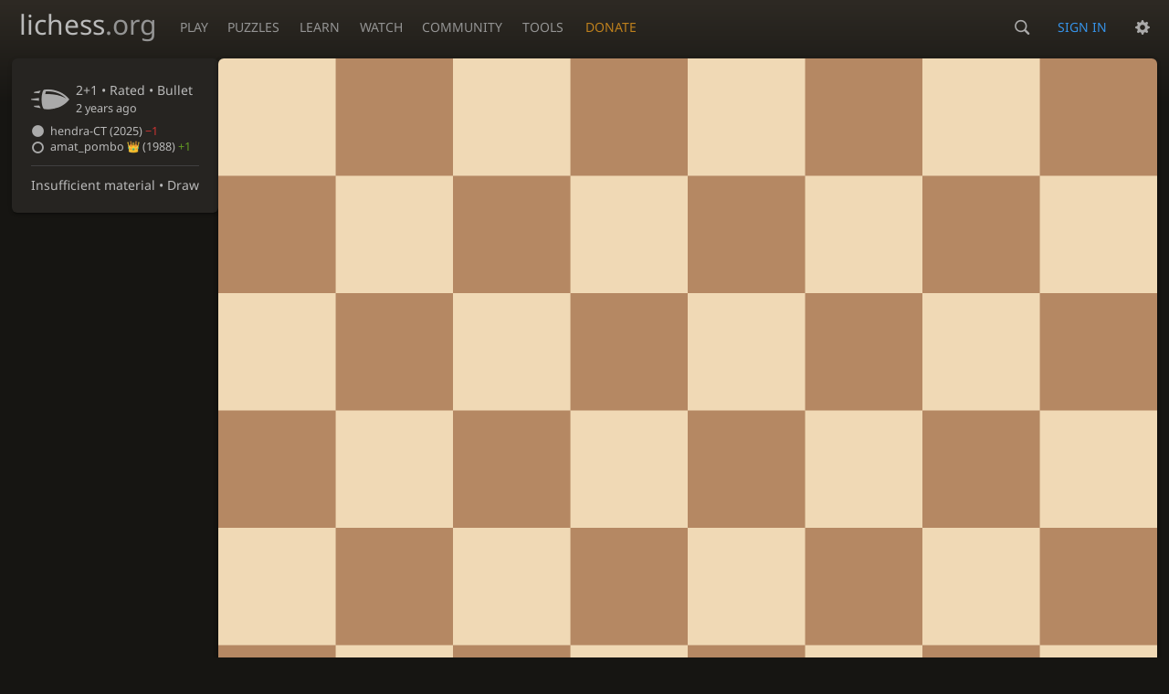

--- FILE ---
content_type: text/html; charset=utf-8
request_url: https://lichess.org/mNEPUoIg
body_size: 4809
content:
<!DOCTYPE html><html lang="en-GB" class="dark"><!-- Lichess is open source! See https://lichess.org/source --><head><meta charset="utf-8"><meta name="viewport" content="width=device-width,initial-scale=1,viewport-fit=cover"><meta http-equiv="Content-Security-Policy" content="default-src 'self' lichess1.org; connect-src https://engine.lichess.ovh 'self' blob: data: lichess1.org wss://socket0.lichess.org wss://socket3.lichess.org wss://socket1.lichess.org wss://socket4.lichess.org wss://socket2.lichess.org wss://socket5.lichess.org wss://cf-socket0.lichess.org wss://cf-socket1.lichess.org wss://cf-socket2.lichess.org https://explorer.lichess.ovh https://tablebase.lichess.ovh; style-src 'self' 'unsafe-inline' lichess1.org; frame-src 'self' lichess1.org www.youtube.com www.youtube-nocookie.com player.twitch.tv player.vimeo.com; worker-src 'self' lichess1.org blob:; img-src 'self' blob: data: *; media-src 'self' blob: lichess1.org; script-src 'unsafe-eval' 'nonce-qDKB3CaQEeA8YAdTbRkdrwgh' 'self' lichess1.org; font-src 'self' lichess1.org; base-uri 'none';"><meta name="theme-color" content="#2e2a24"><title>hendra-CT vs amat_pombo: Blackmar-Diemer Gambit Accepted: Ryder Gambit • lichess.org</title><link data-css-key="lib.theme.all" href="https://lichess1.org/assets/css/lib.theme.all.0ab67af1.css" rel="stylesheet" /><link data-css-key="site" href="https://lichess1.org/assets/css/site.36962a0f.css" rel="stylesheet" /><link data-css-key="analyse.round" href="https://lichess1.org/assets/css/analyse.round.13754b3b.css" rel="stylesheet" /><meta content="hendra-CT (2025) played amat_pombo (1988) in a rated Bullet (2+1) game of chess. Game is a draw after 60 moves. Click to replay, analyse, and discuss the game!" name="description" /><link rel="mask-icon" href="https://lichess1.org/assets/logo/lichess.svg" color="black" /><link rel="icon" type="image/png" href="https://lichess1.org/assets/logo/lichess-favicon-512.png" sizes="512x512"><link rel="icon" type="image/png" href="https://lichess1.org/assets/logo/lichess-favicon-256.png" sizes="256x256"><link rel="icon" type="image/png" href="https://lichess1.org/assets/logo/lichess-favicon-192.png" sizes="192x192"><link rel="icon" type="image/png" href="https://lichess1.org/assets/logo/lichess-favicon-128.png" sizes="128x128"><link rel="icon" type="image/png" href="https://lichess1.org/assets/logo/lichess-favicon-64.png" sizes="64x64"><link id="favicon" rel="icon" type="image/png" href="https://lichess1.org/assets/logo/lichess-favicon-32.png" sizes="32x32"><meta content="noindex, nofollow" name="robots"><meta name="google" content="notranslate"><meta property="og:title" content="Bullet Chess • hendra-CT vs amat_pombo" /><meta property="og:description" content="hendra-CT (2025) played amat_pombo (1988) in a rated Bullet (2+1) game of chess. Game is a draw after 60 moves. Click to replay, analyse, and discuss the game!" /><meta property="og:url" content="https://lichess.org/mNEPUoIg" /><meta property="og:type" content="website" /><meta property="og:site_name" content="lichess.org" /><meta property="og:image" content="https://lichess1.org/game/export/gif/thumbnail/mNEPUoIg.gif" /><link href="/feed.atom" title="Lichess Updates Feed" type="application/atom+xml" rel="alternate" /><link rel="preload" href="https://lichess1.org/assets/hashed/lichess.c8e26203.woff2" as="font" type="font/woff2" crossorigin><link rel="preload" href="https://lichess1.org/assets/hashed/noto-sans-latin.086bfcad.woff2" as="font" type="font/woff2" crossorigin><link rel="preload" href="https://lichess1.org/assets/hashed/lichess-chess.02d5eb8f.woff2" as="font" type="font/woff2" crossorigin><link rel="preload" href="https://lichess1.org/assets/hashed/brown.d4a5fe34.png" as="image" ><link rel="manifest" href="/manifest.json"><script defer="defer" src="https://lichess1.org/assets/hashed/cash.min.6f838d25.js"></script><script type="module" src="https://lichess1.org/assets/compiled/manifest.65e6fe64.js"></script><script type="module" src="https://lichess1.org/assets/compiled/i18n/site.en-GB.a86e11d0e409.js"></script><script type="module" src="https://lichess1.org/assets/compiled/i18n/timeago.en-GB.c5b087b5c613.js"></script><script type="module" src="https://lichess1.org/assets/compiled/i18n/preferences.en-GB.f245dad405e9.js"></script><script type="module" src="https://lichess1.org/assets/compiled/i18n/nvui.en-GB.e3f80faecf93.js"></script><script type="module" src="https://lichess1.org/assets/compiled/site.BPHS4LU7.js"></script><script type="module" src="https://lichess1.org/assets/compiled/lib.Y66OU6UE.js"></script><script type="module" src="https://lichess1.org/assets/compiled/lib.VVATMM4W.js"></script><script type="module" src="https://lichess1.org/assets/compiled/lib.OTNRCS6G.js"></script><script type="module" src="https://lichess1.org/assets/compiled/lib.ZX3DVUE2.js"></script><script type="module" src="https://lichess1.org/assets/compiled/lib.P2KHB2MX.js"></script><script type="module" src="https://lichess1.org/assets/compiled/lib.N6ILO7DO.js"></script><script type="module" src="https://lichess1.org/assets/compiled/lib.57CF32PE.js"></script><script type="module" src="https://lichess1.org/assets/compiled/lib.LENXS5DQ.js"></script><script type="module" src="https://lichess1.org/assets/compiled/lib.XN2YPPXF.js"></script><script type="module" src="https://lichess1.org/assets/compiled/lib.B5KTRPK7.js"></script><script type="module" src="https://lichess1.org/assets/compiled/lib.2EZATAWO.js"></script><script type="module" src="https://lichess1.org/assets/compiled/lib.EDEWGAYM.js"></script><script type="module" src="https://lichess1.org/assets/compiled/lib.L5FNFP4B.js"></script><script type="module" src="https://lichess1.org/assets/compiled/lib.JDGIJSRT.js"></script><script type="module" src="https://lichess1.org/assets/compiled/lib.BYYX25GJ.js"></script><script type="module" src="https://lichess1.org/assets/compiled/lib.O42V43KT.js"></script><script type="module" src="https://lichess1.org/assets/compiled/lib.Y56V3L26.js"></script><script type="module" src="https://lichess1.org/assets/compiled/lib.K7BTCZAK.js"></script><script type="module" src="https://lichess1.org/assets/compiled/lib.K5BZ6UV3.js"></script><script type="module" src="https://lichess1.org/assets/compiled/lib.LE4HQ5U6.js"></script><script type="module" src="https://lichess1.org/assets/compiled/lib.FVLWHODY.js"></script><script type="module" src="https://lichess1.org/assets/compiled/lib.RO6MPLBY.js"></script><script type="module" src="https://lichess1.org/assets/compiled/lib.XNXLGS2X.js"></script>
<style>@font-face {font-family: 'lichess';font-display: block;src: url('https://lichess1.org/assets/hashed/lichess.c8e26203.woff2') format('woff2')}
</style><style>:root{---white-king:url(https://lichess1.org/assets/hashed/wK.bc7274dd.svg);---white-queen:url(https://lichess1.org/assets/hashed/wQ.79c9227e.svg);---white-rook:url(https://lichess1.org/assets/hashed/wR.e9e95adc.svg);---white-bishop:url(https://lichess1.org/assets/hashed/wB.b7d1a118.svg);---white-knight:url(https://lichess1.org/assets/hashed/wN.68b788d7.svg);---white-pawn:url(https://lichess1.org/assets/hashed/wP.0596b7ce.svg);---black-king:url(https://lichess1.org/assets/hashed/bK.c5f22c23.svg);---black-queen:url(https://lichess1.org/assets/hashed/bQ.5abdb5aa.svg);---black-rook:url(https://lichess1.org/assets/hashed/bR.c33a3d54.svg);---black-bishop:url(https://lichess1.org/assets/hashed/bB.77e9debf.svg);---black-knight:url(https://lichess1.org/assets/hashed/bN.d0665564.svg);---black-pawn:url(https://lichess1.org/assets/hashed/bP.09539f32.svg);}</style><link rel="preload" as="image" href="https://lichess1.org/assets/hashed/wK.bc7274dd.svg" /><link rel="preload" as="image" href="https://lichess1.org/assets/hashed/wQ.79c9227e.svg" /><link rel="preload" as="image" href="https://lichess1.org/assets/hashed/wR.e9e95adc.svg" /><link rel="preload" as="image" href="https://lichess1.org/assets/hashed/wB.b7d1a118.svg" /><link rel="preload" as="image" href="https://lichess1.org/assets/hashed/wN.68b788d7.svg" /><link rel="preload" as="image" href="https://lichess1.org/assets/hashed/wP.0596b7ce.svg" /><link rel="preload" as="image" href="https://lichess1.org/assets/hashed/bK.c5f22c23.svg" /><link rel="preload" as="image" href="https://lichess1.org/assets/hashed/bQ.5abdb5aa.svg" /><link rel="preload" as="image" href="https://lichess1.org/assets/hashed/bR.c33a3d54.svg" /><link rel="preload" as="image" href="https://lichess1.org/assets/hashed/bB.77e9debf.svg" /><link rel="preload" as="image" href="https://lichess1.org/assets/hashed/bN.d0665564.svg" /><link rel="preload" as="image" href="https://lichess1.org/assets/hashed/bP.09539f32.svg" /></head><body class="dark coords-in simple-board" data-sound-set="standard" data-socket-domains="socket0.lichess.org,socket3.lichess.org,socket1.lichess.org,socket4.lichess.org,socket2.lichess.org,socket5.lichess.org" data-asset-url="https://lichess1.org" data-asset-version="vevh7R" data-nonce="qDKB3CaQEeA8YAdTbRkdrwgh" data-theme="dark" data-board="brown" data-piece-set="cburnett" data-board3d="Woodi" data-piece-set3d="Basic" data-i18n-catalog="https://lichess1.org/assets/compiled/i18n/en-GB.7e6629e885bc.js" style="---board-opacity:100;---board-brightness:100;---board-hue:0;"><form id="blind-mode" action="/run/toggle-blind-mode" method="POST"><input type="hidden" name="enable" value="1"><input type="hidden" name="redirect" value="/mNEPUoIg"><button type="submit">Accessibility - Enable blind mode </button>&nbsp;-&nbsp;<a href="https://lichess.org/page/blind-mode-tutorial">Blind mode tutorial</a></form><header id="top"><div class="site-title-nav">
<input type="checkbox" id="tn-tg" class="topnav-toggle fullscreen-toggle" autocomplete="off" aria-label="Navigation">
<label for="tn-tg" class="fullscreen-mask"></label>
<label for="tn-tg" class="hbg"><span class="hbg__in"></span></label><a class="site-title" href="/"><div class="site-icon" data-icon=""></div><div class="site-name">lichess<span>.org</span></div></a><nav id="topnav" class="hover"><section><a href="/"><span class="play">Play</span><span class="home">lichess.org</span></a><div role="group"><a href="/?any#hook">Create lobby game</a><a href="/tournament">Arena tournaments</a><a href="/swiss">Swiss tournaments</a><a href="/simul">Simultaneous exhibitions</a><a class="community-patron mobile-only" href="/patron">Donate</a></div></section><section><a href="/training">Puzzles</a><div role="group"><a href="/training">Puzzles</a><a href="/training/themes">Puzzle Themes</a><a href="/training/dashboard/30">Puzzle Dashboard</a><a href="/streak">Puzzle Streak</a><a href="/storm">Puzzle Storm</a><a href="/racer">Puzzle Racer</a></div></section><section><a href="/learn">Learn</a><div role="group"><a href="/learn">Chess basics</a><a href="/practice">Practice</a><a href="/training/coordinate">Coordinates</a><a href="/study">Study</a><a href="/coach">Coaches</a></div></section><section><a href="/broadcast">Watch</a><div role="group"><a href="/broadcast">Broadcasts</a><a href="/tv">Lichess TV</a><a href="/games">Current games</a><a href="/streamer">Streamers</a><a href="/video">Video library</a></div></section><section><a href="/player">Community</a><div role="group"><a href="/player">Players</a><a href="/team">Teams</a><a href="/forum">Forum</a><a href="/blog/community">Blog</a></div></section><section><a href="/analysis">Tools</a><div role="group"><a href="/analysis">Analysis board</a><a href="/opening">Openings</a><a href="/editor">Board editor</a><a href="/paste">Import game</a><a href="/games/search">Advanced search</a></div></section></nav><a class="site-title-nav__donate" href="/patron">Donate</a></div><div class="site-buttons"><div id="warn-no-autoplay"><a data-icon="" target="_blank" href="/faq#autoplay"></a></div><div id="clinput"><a class="link" data-icon=""></a><input spellcheck="false" autocomplete="false" aria-label="Search" placeholder="Search" enterkeyhint="search" /></div><a href="/login?referrer=/mNEPUoIg" class="signin">Sign in</a><div class="dasher"><button class="toggle anon link" title="Preferences" aria-label="Preferences" data-icon=""></button><div id="dasher_app" class="dropdown"></div></div></div></header><div id="main-wrap" class="is2d"><main class="analyse"><aside class="analyse__side"><div class="game__meta"><section><div class="game__meta__infos" data-icon=""><div><div class="header"><div class="setup">2+1 • Rated • <span title="Very fast games: less than 3 minutes">Bullet</span></div><time class="timeago" datetime="2023-02-28T12:26:14.348Z">&nbsp;2 years ago</time></div></div></div><div class="game__meta__players"><div class="player color-icon is white text"><a class="user-link ulpt" href="/@/hendra-CT">hendra-CT<span class="rating"> (2025)</span> <bad>−1</bad></a></div><div class="player color-icon is black text"><a class="user-link ulpt" href="/@/amat_pombo">amat_pombo<img class="uflair" src="https://lichess1.org/assets/______4/flair/img/objects.crown.webp" /><span class="rating"> (1988)</span> <good>+1</good></a></div></div></section><section class="status">Insufficient material • Draw</section></div></aside><div class="analyse__board main-board"><div class="cg-wrap"><cg-container><cg-board></cg-board></cg-container></div></div><div class="analyse__tools"><div class="ceval"></div></div><div class="analyse__controls"></div><div class="analyse__underboard"><div class="analyse__underboard__panels"><div class="fen-pgn active"><div><strong>FEN</strong><input readonly="readonly" spellcheck="false" class="analyse__underboard__fen" /></div><div class="pgn">[Event &quot;rated bullet game&quot;]
[Site &quot;https://lichess.org/mNEPUoIg&quot;]
[Date &quot;2023.02.28&quot;]
[White &quot;hendra-CT&quot;]
[Black &quot;amat_pombo&quot;]
[Result &quot;1/2-1/2&quot;]
[GameId &quot;mNEPUoIg&quot;]
[UTCDate &quot;2023.02.28&quot;]
[UTCTime &quot;12:26:14&quot;]
[WhiteElo &quot;2025&quot;]
[BlackElo &quot;1988&quot;]
[WhiteRatingDiff &quot;-1&quot;]
[BlackRatingDiff &quot;+1&quot;]
[Variant &quot;Standard&quot;]
[TimeControl &quot;120+1&quot;]
[ECO &quot;D00&quot;]
[Opening &quot;Blackmar-Diemer Gambit Accepted: Ryder Gambit&quot;]
[Termination &quot;Normal&quot;]
[Annotator &quot;lichess.org&quot;]

1. d4 d5 2. Nc3 Nf6 3. e4 dxe4 4. f3 exf3 5. Qxf3 { D00 Blackmar-Diemer Gambit Accepted: Ryder Gambit } c6 6. Bg5 e6 7. O-O-O Be7 8. Bc4 Nd5 9. Bxe7 Nxe7 10. g4 Nd7 11. h4 Nb6 12. Bb3 Bd7 13. Nge2 f6 14. g5 f5 15. Ng3 Qc7 16. Rhe1 Nbd5 17. Nh5 Rg8 18. Nxd5 cxd5 19. Nf4 Qd6 20. Qe3 O-O-O 21. Nxe6 f4 22. Nxf4 Nf5 23. Qe5 Qxe5 24. dxe5 Nxh4 25. Nxd5 Rge8 26. Nf4 Bg4 27. Rxd8+ Kxd8 28. e6 Nf3 29. Rf1 Nxg5 30. Rg1 h5 31. Nxh5 Bxh5 32. Rxg5 g6 33. a3 Ke7 34. Rb5 b6 35. Rg5 Rf8 36. Kd2 Rf2+ 37. Kc3 Re2 38. a4 Kf6 39. Rg3 Re5 40. Rd3 Rc5+ 41. Kd2 Rc7 42. Rd7 Rxd7+ 43. exd7 Ke7 44. Be6 Bf3 45. Ke3 Bc6 46. Bh3 Bxa4 47. Kf4 Bxd7 48. Bxd7 Kxd7 49. Kg5 Kd6 50. Kxg6 Kd5 51. Kf5 Kc4 52. Ke4 a5 53. Ke3 a4 54. Kd2 b5 55. Ke3 b4 56. Kd2 a3 57. bxa3 bxa3 58. Kc1 Kc3 59. Kb1 a2+ 60. Kxa2 Kxc2 { The game is a draw. } 1/2-1/2</div></div><div class="ctable active"><div class="crosstable"><povs><a href="/32Km0aW2?pov=hendra-ct" class="glpt win">1</a><a href="/32Km0aW2?pov=amat_pombo" class="glpt loss">0</a></povs><povs><a href="/rLZ4IFD1?pov=hendra-ct" class="glpt win">1</a><a href="/rLZ4IFD1?pov=amat_pombo" class="glpt loss">0</a></povs><povs><a href="/601BH7oC?pov=hendra-ct" class="glpt win">1</a><a href="/601BH7oC?pov=amat_pombo" class="glpt loss">0</a></povs><povs><a href="/8LO5TR0V?pov=hendra-ct" class="glpt win">1</a><a href="/8LO5TR0V?pov=amat_pombo" class="glpt loss">0</a></povs><povs><a href="/BmqwDkHL?pov=hendra-ct" class="glpt win">1</a><a href="/BmqwDkHL?pov=amat_pombo" class="glpt loss">0</a></povs><povs class="current"><a href="/mNEPUoIg?pov=hendra-ct" class="glpt">½</a><a href="/mNEPUoIg?pov=amat_pombo" class="glpt">½</a></povs><povs><a href="/jgkd40b6?pov=hendra-ct" class="glpt win">1</a><a href="/jgkd40b6?pov=amat_pombo" class="glpt loss">0</a></povs><povs><a href="/UfXyHO12?pov=hendra-ct" class="glpt win">1</a><a href="/UfXyHO12?pov=amat_pombo" class="glpt loss">0</a></povs><povs><a href="/iczjw42L?pov=hendra-ct" class="glpt win">1</a><a href="/iczjw42L?pov=amat_pombo" class="glpt loss">0</a></povs><povs><a href="/3NtLfwfP?pov=hendra-ct" class="glpt loss">0</a><a href="/3NtLfwfP?pov=amat_pombo" class="glpt win">1</a></povs><povs><a href="/IBv08fw3?pov=hendra-ct" class="glpt loss">0</a><a href="/IBv08fw3?pov=amat_pombo" class="glpt win">1</a></povs><povs><a href="/KUGtHjuM?pov=hendra-ct" class="glpt loss">0</a><a href="/KUGtHjuM?pov=amat_pombo" class="glpt win">1</a></povs><povs><a href="/tJc571Rm?pov=hendra-ct" class="glpt win">1</a><a href="/tJc571Rm?pov=amat_pombo" class="glpt loss">0</a></povs><povs><a href="/6arvl9Kz?pov=hendra-ct" class="glpt loss">0</a><a href="/6arvl9Kz?pov=amat_pombo" class="glpt win">1</a></povs><povs><a href="/Dq0fb1il?pov=hendra-ct" class="glpt win">1</a><a href="/Dq0fb1il?pov=amat_pombo" class="glpt loss">0</a></povs><povs><a href="/A2qgnSgh?pov=hendra-ct" class="glpt win">1</a><a href="/A2qgnSgh?pov=amat_pombo" class="glpt loss">0</a></povs><povs><a href="/xy81D5IG?pov=hendra-ct" class="glpt loss">0</a><a href="/xy81D5IG?pov=amat_pombo" class="glpt win">1</a></povs><povs><a href="/FZzmU6av?pov=hendra-ct" class="glpt win">1</a><a href="/FZzmU6av?pov=amat_pombo" class="glpt loss">0</a></povs><povs><a href="/n2IMQAm1?pov=hendra-ct" class="glpt win">1</a><a href="/n2IMQAm1?pov=amat_pombo" class="glpt loss">0</a></povs><povs><a href="/AajpaRXc?pov=hendra-ct" class="glpt loss">0</a><a href="/AajpaRXc?pov=amat_pombo" class="glpt win">1</a></povs><div class="crosstable__users"><a class="user-link ulpt" href="/@/hendra-CT">hendra-CT</a><a class="user-link ulpt" href="/@/amat_pombo">amat_pombo<img class="uflair" src="https://lichess1.org/assets/______4/flair/img/objects.crown.webp" /></a></div><div class="crosstable__score force-ltr" title="Lifetime score"><span class="win">15½</span><span class="loss">6½</span></div></div></div></div></div></main></div><a id="network-status" class="link text" data-icon=""></a><svg width="0" height="0"><mask id="mask"><path fill="#fff" stroke="#fff" stroke-linejoin="round" d="M38.956.5c-3.53.418-6.452.902-9.286 2.984C5.534 1.786-.692 18.533.68 29.364 3.493 50.214 31.918 55.785 41.329 41.7c-7.444 7.696-19.276 8.752-28.323 3.084C3.959 39.116-.506 27.392 4.683 17.567 9.873 7.742 18.996 4.535 29.03 6.405c2.43-1.418 5.225-3.22 7.655-3.187l-1.694 4.86 12.752 21.37c-.439 5.654-5.459 6.112-5.459 6.112-.574-1.47-1.634-2.942-4.842-6.036-3.207-3.094-17.465-10.177-15.788-16.207-2.001 6.967 10.311 14.152 14.04 17.663 3.73 3.51 5.426 6.04 5.795 6.756 0 0 9.392-2.504 7.838-8.927L37.4 7.171z"/></mask></svg><script nonce="qDKB3CaQEeA8YAdTbRkdrwgh">(function(){window.site||(window.site={}),window.site.load||(window.site.load=new Promise(function(i){document.addEventListener("DOMContentLoaded",function(){i()})}));
})()</script></body></html>